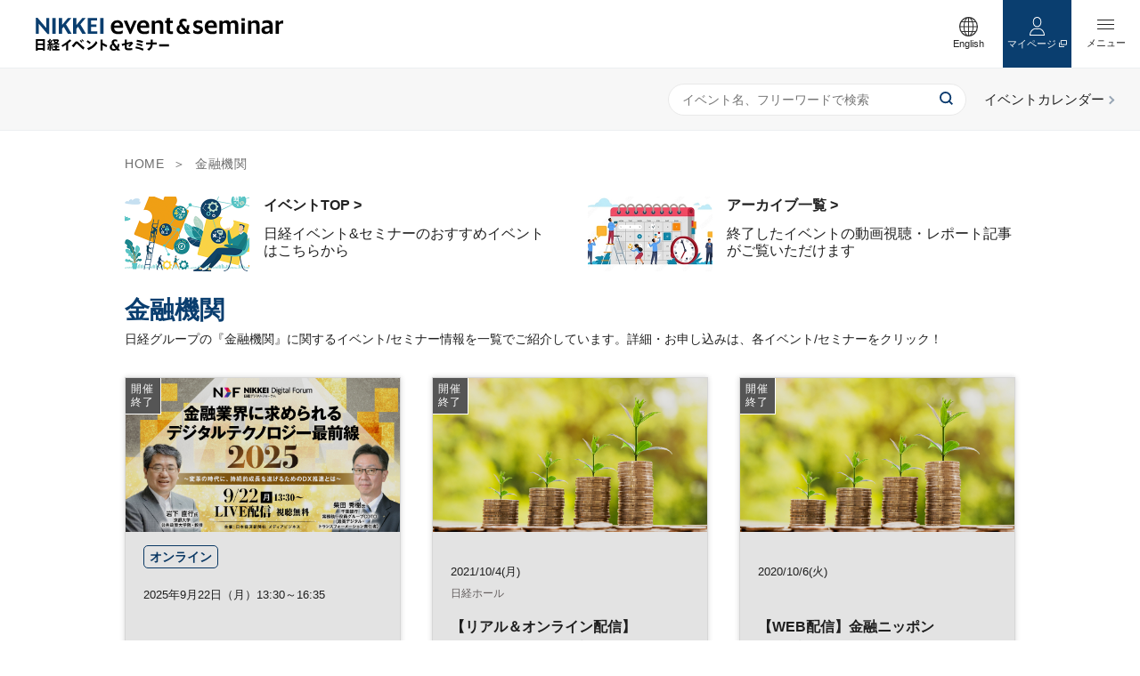

--- FILE ---
content_type: text/html
request_url: https://events.nikkei.co.jp/tag/financial-institution/
body_size: 54092
content:
  <!DOCTYPE html>
  <html lang="ja">
  <head>
    <!-- Google Tag Manager -->
<script>(function(w,d,s,l,i){w[l]=w[l]||[];w[l].push({'gtm.start':
new Date().getTime(),event:'gtm.js'});var f=d.getElementsByTagName(s)[0],
j=d.createElement(s),dl=l!='dataLayer'?'&l='+l:'';j.async=true;j.src=
'https://www.googletagmanager.com/gtm.js?id='+i+dl;f.parentNode.insertBefore(j,f);
})(window,document,'script','dataLayer','GTM-TQ8SGFS');</script>
<!-- End Google Tag Manager -->
    <meta charset="utf-8">
    <meta http-equiv="X-UA-Compatible" content="IE=edge">
    <meta name="viewport" content="width=device-width,initial-scale=1.0">
    <meta name="format-detection" content="telephone=no">
    <title>金融機関 | 日経イベント＆セミナー</title>
<meta name="description" content="日経グループの「金融機関」に関するイベント/セミナー情報をまとめています。リアル・オンラインの幅広いイベント情報をご活用ください。">
<meta name="keywords" content="日経,イベント,セミナー,フォーラム,日本経済新聞社,ビジネス,企業,業界,社会,公共,テクノロジー,キャリア,スキル,グローバル,美術展,展覧会,コンサート,オペラ,舞台,マネー,ライフプラン,健康,医療,スポーツ,暮らし,趣味,教養">

<meta property="og:title" content="金融機関 | 日経イベント＆セミナー">
<meta property="og:type" content="article">
<meta property="og:url" content="https://events.nikkei.co.jp/tag/financial-institution/">
<meta property="og:image" content="https://events.nikkei.co.jp/wp-content/themes/eventportal/dist/img/ogp.png">
<meta property="og:description" content="日経グループの「金融機関」に関するイベント/セミナー情報をまとめています。リアル・オンラインの幅広いイベント情報をご活用ください。">
<meta property="og:site_name" content="日経イベント＆セミナー">

    <meta name='robots' content='max-image-preview:large' />
	<style>img:is([sizes="auto" i], [sizes^="auto," i]) { contain-intrinsic-size: 3000px 1500px }</style>
	<script type="text/javascript">
/* <![CDATA[ */
window._wpemojiSettings = {"baseUrl":"https:\/\/s.w.org\/images\/core\/emoji\/16.0.1\/72x72\/","ext":".png","svgUrl":"https:\/\/s.w.org\/images\/core\/emoji\/16.0.1\/svg\/","svgExt":".svg","source":{"concatemoji":"https:\/\/events.nikkei.co.jp\/wp-includes\/js\/wp-emoji-release.min.js"}};
/*! This file is auto-generated */
!function(s,n){var o,i,e;function c(e){try{var t={supportTests:e,timestamp:(new Date).valueOf()};sessionStorage.setItem(o,JSON.stringify(t))}catch(e){}}function p(e,t,n){e.clearRect(0,0,e.canvas.width,e.canvas.height),e.fillText(t,0,0);var t=new Uint32Array(e.getImageData(0,0,e.canvas.width,e.canvas.height).data),a=(e.clearRect(0,0,e.canvas.width,e.canvas.height),e.fillText(n,0,0),new Uint32Array(e.getImageData(0,0,e.canvas.width,e.canvas.height).data));return t.every(function(e,t){return e===a[t]})}function u(e,t){e.clearRect(0,0,e.canvas.width,e.canvas.height),e.fillText(t,0,0);for(var n=e.getImageData(16,16,1,1),a=0;a<n.data.length;a++)if(0!==n.data[a])return!1;return!0}function f(e,t,n,a){switch(t){case"flag":return n(e,"\ud83c\udff3\ufe0f\u200d\u26a7\ufe0f","\ud83c\udff3\ufe0f\u200b\u26a7\ufe0f")?!1:!n(e,"\ud83c\udde8\ud83c\uddf6","\ud83c\udde8\u200b\ud83c\uddf6")&&!n(e,"\ud83c\udff4\udb40\udc67\udb40\udc62\udb40\udc65\udb40\udc6e\udb40\udc67\udb40\udc7f","\ud83c\udff4\u200b\udb40\udc67\u200b\udb40\udc62\u200b\udb40\udc65\u200b\udb40\udc6e\u200b\udb40\udc67\u200b\udb40\udc7f");case"emoji":return!a(e,"\ud83e\udedf")}return!1}function g(e,t,n,a){var r="undefined"!=typeof WorkerGlobalScope&&self instanceof WorkerGlobalScope?new OffscreenCanvas(300,150):s.createElement("canvas"),o=r.getContext("2d",{willReadFrequently:!0}),i=(o.textBaseline="top",o.font="600 32px Arial",{});return e.forEach(function(e){i[e]=t(o,e,n,a)}),i}function t(e){var t=s.createElement("script");t.src=e,t.defer=!0,s.head.appendChild(t)}"undefined"!=typeof Promise&&(o="wpEmojiSettingsSupports",i=["flag","emoji"],n.supports={everything:!0,everythingExceptFlag:!0},e=new Promise(function(e){s.addEventListener("DOMContentLoaded",e,{once:!0})}),new Promise(function(t){var n=function(){try{var e=JSON.parse(sessionStorage.getItem(o));if("object"==typeof e&&"number"==typeof e.timestamp&&(new Date).valueOf()<e.timestamp+604800&&"object"==typeof e.supportTests)return e.supportTests}catch(e){}return null}();if(!n){if("undefined"!=typeof Worker&&"undefined"!=typeof OffscreenCanvas&&"undefined"!=typeof URL&&URL.createObjectURL&&"undefined"!=typeof Blob)try{var e="postMessage("+g.toString()+"("+[JSON.stringify(i),f.toString(),p.toString(),u.toString()].join(",")+"));",a=new Blob([e],{type:"text/javascript"}),r=new Worker(URL.createObjectURL(a),{name:"wpTestEmojiSupports"});return void(r.onmessage=function(e){c(n=e.data),r.terminate(),t(n)})}catch(e){}c(n=g(i,f,p,u))}t(n)}).then(function(e){for(var t in e)n.supports[t]=e[t],n.supports.everything=n.supports.everything&&n.supports[t],"flag"!==t&&(n.supports.everythingExceptFlag=n.supports.everythingExceptFlag&&n.supports[t]);n.supports.everythingExceptFlag=n.supports.everythingExceptFlag&&!n.supports.flag,n.DOMReady=!1,n.readyCallback=function(){n.DOMReady=!0}}).then(function(){return e}).then(function(){var e;n.supports.everything||(n.readyCallback(),(e=n.source||{}).concatemoji?t(e.concatemoji):e.wpemoji&&e.twemoji&&(t(e.twemoji),t(e.wpemoji)))}))}((window,document),window._wpemojiSettings);
/* ]]> */
</script>
<style id='wp-emoji-styles-inline-css' type='text/css'>

	img.wp-smiley, img.emoji {
		display: inline !important;
		border: none !important;
		box-shadow: none !important;
		height: 1em !important;
		width: 1em !important;
		margin: 0 0.07em !important;
		vertical-align: -0.1em !important;
		background: none !important;
		padding: 0 !important;
	}
</style>
<link rel='stylesheet' id='wp-block-library-css' href='https://events.nikkei.co.jp/wp-includes/css/dist/block-library/style.min.css' type='text/css' media='all' />
<style id='classic-theme-styles-inline-css' type='text/css'>
/*! This file is auto-generated */
.wp-block-button__link{color:#fff;background-color:#32373c;border-radius:9999px;box-shadow:none;text-decoration:none;padding:calc(.667em + 2px) calc(1.333em + 2px);font-size:1.125em}.wp-block-file__button{background:#32373c;color:#fff;text-decoration:none}
</style>
<style id='global-styles-inline-css' type='text/css'>
:root{--wp--preset--aspect-ratio--square: 1;--wp--preset--aspect-ratio--4-3: 4/3;--wp--preset--aspect-ratio--3-4: 3/4;--wp--preset--aspect-ratio--3-2: 3/2;--wp--preset--aspect-ratio--2-3: 2/3;--wp--preset--aspect-ratio--16-9: 16/9;--wp--preset--aspect-ratio--9-16: 9/16;--wp--preset--color--black: #000000;--wp--preset--color--cyan-bluish-gray: #abb8c3;--wp--preset--color--white: #ffffff;--wp--preset--color--pale-pink: #f78da7;--wp--preset--color--vivid-red: #cf2e2e;--wp--preset--color--luminous-vivid-orange: #ff6900;--wp--preset--color--luminous-vivid-amber: #fcb900;--wp--preset--color--light-green-cyan: #7bdcb5;--wp--preset--color--vivid-green-cyan: #00d084;--wp--preset--color--pale-cyan-blue: #8ed1fc;--wp--preset--color--vivid-cyan-blue: #0693e3;--wp--preset--color--vivid-purple: #9b51e0;--wp--preset--gradient--vivid-cyan-blue-to-vivid-purple: linear-gradient(135deg,rgba(6,147,227,1) 0%,rgb(155,81,224) 100%);--wp--preset--gradient--light-green-cyan-to-vivid-green-cyan: linear-gradient(135deg,rgb(122,220,180) 0%,rgb(0,208,130) 100%);--wp--preset--gradient--luminous-vivid-amber-to-luminous-vivid-orange: linear-gradient(135deg,rgba(252,185,0,1) 0%,rgba(255,105,0,1) 100%);--wp--preset--gradient--luminous-vivid-orange-to-vivid-red: linear-gradient(135deg,rgba(255,105,0,1) 0%,rgb(207,46,46) 100%);--wp--preset--gradient--very-light-gray-to-cyan-bluish-gray: linear-gradient(135deg,rgb(238,238,238) 0%,rgb(169,184,195) 100%);--wp--preset--gradient--cool-to-warm-spectrum: linear-gradient(135deg,rgb(74,234,220) 0%,rgb(151,120,209) 20%,rgb(207,42,186) 40%,rgb(238,44,130) 60%,rgb(251,105,98) 80%,rgb(254,248,76) 100%);--wp--preset--gradient--blush-light-purple: linear-gradient(135deg,rgb(255,206,236) 0%,rgb(152,150,240) 100%);--wp--preset--gradient--blush-bordeaux: linear-gradient(135deg,rgb(254,205,165) 0%,rgb(254,45,45) 50%,rgb(107,0,62) 100%);--wp--preset--gradient--luminous-dusk: linear-gradient(135deg,rgb(255,203,112) 0%,rgb(199,81,192) 50%,rgb(65,88,208) 100%);--wp--preset--gradient--pale-ocean: linear-gradient(135deg,rgb(255,245,203) 0%,rgb(182,227,212) 50%,rgb(51,167,181) 100%);--wp--preset--gradient--electric-grass: linear-gradient(135deg,rgb(202,248,128) 0%,rgb(113,206,126) 100%);--wp--preset--gradient--midnight: linear-gradient(135deg,rgb(2,3,129) 0%,rgb(40,116,252) 100%);--wp--preset--font-size--small: 13px;--wp--preset--font-size--medium: 20px;--wp--preset--font-size--large: 36px;--wp--preset--font-size--x-large: 42px;--wp--preset--spacing--20: 0.44rem;--wp--preset--spacing--30: 0.67rem;--wp--preset--spacing--40: 1rem;--wp--preset--spacing--50: 1.5rem;--wp--preset--spacing--60: 2.25rem;--wp--preset--spacing--70: 3.38rem;--wp--preset--spacing--80: 5.06rem;--wp--preset--shadow--natural: 6px 6px 9px rgba(0, 0, 0, 0.2);--wp--preset--shadow--deep: 12px 12px 50px rgba(0, 0, 0, 0.4);--wp--preset--shadow--sharp: 6px 6px 0px rgba(0, 0, 0, 0.2);--wp--preset--shadow--outlined: 6px 6px 0px -3px rgba(255, 255, 255, 1), 6px 6px rgba(0, 0, 0, 1);--wp--preset--shadow--crisp: 6px 6px 0px rgba(0, 0, 0, 1);}:where(.is-layout-flex){gap: 0.5em;}:where(.is-layout-grid){gap: 0.5em;}body .is-layout-flex{display: flex;}.is-layout-flex{flex-wrap: wrap;align-items: center;}.is-layout-flex > :is(*, div){margin: 0;}body .is-layout-grid{display: grid;}.is-layout-grid > :is(*, div){margin: 0;}:where(.wp-block-columns.is-layout-flex){gap: 2em;}:where(.wp-block-columns.is-layout-grid){gap: 2em;}:where(.wp-block-post-template.is-layout-flex){gap: 1.25em;}:where(.wp-block-post-template.is-layout-grid){gap: 1.25em;}.has-black-color{color: var(--wp--preset--color--black) !important;}.has-cyan-bluish-gray-color{color: var(--wp--preset--color--cyan-bluish-gray) !important;}.has-white-color{color: var(--wp--preset--color--white) !important;}.has-pale-pink-color{color: var(--wp--preset--color--pale-pink) !important;}.has-vivid-red-color{color: var(--wp--preset--color--vivid-red) !important;}.has-luminous-vivid-orange-color{color: var(--wp--preset--color--luminous-vivid-orange) !important;}.has-luminous-vivid-amber-color{color: var(--wp--preset--color--luminous-vivid-amber) !important;}.has-light-green-cyan-color{color: var(--wp--preset--color--light-green-cyan) !important;}.has-vivid-green-cyan-color{color: var(--wp--preset--color--vivid-green-cyan) !important;}.has-pale-cyan-blue-color{color: var(--wp--preset--color--pale-cyan-blue) !important;}.has-vivid-cyan-blue-color{color: var(--wp--preset--color--vivid-cyan-blue) !important;}.has-vivid-purple-color{color: var(--wp--preset--color--vivid-purple) !important;}.has-black-background-color{background-color: var(--wp--preset--color--black) !important;}.has-cyan-bluish-gray-background-color{background-color: var(--wp--preset--color--cyan-bluish-gray) !important;}.has-white-background-color{background-color: var(--wp--preset--color--white) !important;}.has-pale-pink-background-color{background-color: var(--wp--preset--color--pale-pink) !important;}.has-vivid-red-background-color{background-color: var(--wp--preset--color--vivid-red) !important;}.has-luminous-vivid-orange-background-color{background-color: var(--wp--preset--color--luminous-vivid-orange) !important;}.has-luminous-vivid-amber-background-color{background-color: var(--wp--preset--color--luminous-vivid-amber) !important;}.has-light-green-cyan-background-color{background-color: var(--wp--preset--color--light-green-cyan) !important;}.has-vivid-green-cyan-background-color{background-color: var(--wp--preset--color--vivid-green-cyan) !important;}.has-pale-cyan-blue-background-color{background-color: var(--wp--preset--color--pale-cyan-blue) !important;}.has-vivid-cyan-blue-background-color{background-color: var(--wp--preset--color--vivid-cyan-blue) !important;}.has-vivid-purple-background-color{background-color: var(--wp--preset--color--vivid-purple) !important;}.has-black-border-color{border-color: var(--wp--preset--color--black) !important;}.has-cyan-bluish-gray-border-color{border-color: var(--wp--preset--color--cyan-bluish-gray) !important;}.has-white-border-color{border-color: var(--wp--preset--color--white) !important;}.has-pale-pink-border-color{border-color: var(--wp--preset--color--pale-pink) !important;}.has-vivid-red-border-color{border-color: var(--wp--preset--color--vivid-red) !important;}.has-luminous-vivid-orange-border-color{border-color: var(--wp--preset--color--luminous-vivid-orange) !important;}.has-luminous-vivid-amber-border-color{border-color: var(--wp--preset--color--luminous-vivid-amber) !important;}.has-light-green-cyan-border-color{border-color: var(--wp--preset--color--light-green-cyan) !important;}.has-vivid-green-cyan-border-color{border-color: var(--wp--preset--color--vivid-green-cyan) !important;}.has-pale-cyan-blue-border-color{border-color: var(--wp--preset--color--pale-cyan-blue) !important;}.has-vivid-cyan-blue-border-color{border-color: var(--wp--preset--color--vivid-cyan-blue) !important;}.has-vivid-purple-border-color{border-color: var(--wp--preset--color--vivid-purple) !important;}.has-vivid-cyan-blue-to-vivid-purple-gradient-background{background: var(--wp--preset--gradient--vivid-cyan-blue-to-vivid-purple) !important;}.has-light-green-cyan-to-vivid-green-cyan-gradient-background{background: var(--wp--preset--gradient--light-green-cyan-to-vivid-green-cyan) !important;}.has-luminous-vivid-amber-to-luminous-vivid-orange-gradient-background{background: var(--wp--preset--gradient--luminous-vivid-amber-to-luminous-vivid-orange) !important;}.has-luminous-vivid-orange-to-vivid-red-gradient-background{background: var(--wp--preset--gradient--luminous-vivid-orange-to-vivid-red) !important;}.has-very-light-gray-to-cyan-bluish-gray-gradient-background{background: var(--wp--preset--gradient--very-light-gray-to-cyan-bluish-gray) !important;}.has-cool-to-warm-spectrum-gradient-background{background: var(--wp--preset--gradient--cool-to-warm-spectrum) !important;}.has-blush-light-purple-gradient-background{background: var(--wp--preset--gradient--blush-light-purple) !important;}.has-blush-bordeaux-gradient-background{background: var(--wp--preset--gradient--blush-bordeaux) !important;}.has-luminous-dusk-gradient-background{background: var(--wp--preset--gradient--luminous-dusk) !important;}.has-pale-ocean-gradient-background{background: var(--wp--preset--gradient--pale-ocean) !important;}.has-electric-grass-gradient-background{background: var(--wp--preset--gradient--electric-grass) !important;}.has-midnight-gradient-background{background: var(--wp--preset--gradient--midnight) !important;}.has-small-font-size{font-size: var(--wp--preset--font-size--small) !important;}.has-medium-font-size{font-size: var(--wp--preset--font-size--medium) !important;}.has-large-font-size{font-size: var(--wp--preset--font-size--large) !important;}.has-x-large-font-size{font-size: var(--wp--preset--font-size--x-large) !important;}
:where(.wp-block-post-template.is-layout-flex){gap: 1.25em;}:where(.wp-block-post-template.is-layout-grid){gap: 1.25em;}
:where(.wp-block-columns.is-layout-flex){gap: 2em;}:where(.wp-block-columns.is-layout-grid){gap: 2em;}
:root :where(.wp-block-pullquote){font-size: 1.5em;line-height: 1.6;}
</style>
<link rel='stylesheet' id='arve-main-css' href='https://events.nikkei.co.jp/wp-content/plugins/advanced-responsive-video-embedder/build/main.css' type='text/css' media='all' />
<link rel='stylesheet' id='style-native-css' href='https://events.nikkei.co.jp/wp-content/themes/eventportal/style.css' type='text/css' media='all' />
<link rel='stylesheet' id='style-layout-css' href='https://events.nikkei.co.jp/wp-content/themes/eventportal/dist/css/style.css' type='text/css' media='all' />
    <link rel="shortcut icon" href="https://events.nikkei.co.jp/wp-content/themes/eventportal/dist/img/favicon.ico" type="image/vnd.microsoft.icon">
    <link rel="apple-touch-icon-precomposed" href="https://events.nikkei.co.jp/wp-content/themes/eventportal/dist/img/webclip.png">
                              <script type="module" src="https://events.nikkei.co.jp/wp-content/themes/eventportal/front-assets/js/tag.js?v=20250805"></script>
                    
      </head>

<body class="archive tag tag-financial-institution tag-1663 wp-theme-eventportal">
<!-- Google Tag Manager (noscript) -->
<noscript><iframe src="https://www.googletagmanager.com/ns.html?id=GTM-TQ8SGFS"
height="0" width="0" style="display:none;visibility:hidden"></iframe></noscript>
<!-- End Google Tag Manager (noscript) -->
  <div id="Loading"></div>
  <div id="fb-root"></div>
  <script>(function(d, s, id) {
      var js, fjs = d.getElementsByTagName(s)[0];
      if (d.getElementById(id)) return;
      js = d.createElement(s); js.id = id;
      js.src = 'https://connect.facebook.net/ja_JP/sdk.js#xfbml=1&version=v3.2';
      fjs.parentNode.insertBefore(js, fjs);
    }(document, 'script', 'facebook-jssdk'));</script>
<div id="wrap" class="st-Wrap">
  <!-- =====Header====== -->
  <header id="header" class="st-Header w_checker">
    <p class="st-Header_Logo"><a href="https://events.nikkei.co.jp/"><img src="https://events.nikkei.co.jp/wp-content/themes/eventportal/dist/img/header_logo.svg" width="191" height="25" alt="日経イベント＆セミナー"></a></p>    <span class="st-Header_MenuSwitch js-SlideBtn">
    <span></span>
  </span>
    <div class="st-Header_MenuClose js-CloseBtn">
      <span></span>
    </div>
    <div class="st-Header_Menu js-SlideArea">
      <div class="st-Header_Menu_inner">
        <a class="st-Header_Menu_btn-eventsearch" href="https://events.nikkei.co.jp/c-search/"><i>
      <svg xmlns="http://www.w3.org/2000/svg" width="15" height="15" viewBox="0 0 15 15" preserveAspectRatio="xMinYMid">
        <path id="svg-search" data-name="svg-search" d="M15,13.679l-3.113-3.113A6.459,6.459,0,0,0,13.208,6.6,6.563,6.563,0,0,0,6.6,0,6.563,6.563,0,0,0,0,6.6a6.563,6.563,0,0,0,6.6,6.6,6.459,6.459,0,0,0,3.962-1.321L13.679,15ZM1.887,6.6A4.671,4.671,0,0,1,6.6,1.887,4.671,4.671,0,0,1,11.321,6.6,4.671,4.671,0,0,1,6.6,11.321,4.671,4.671,0,0,1,1.887,6.6Z" fill="#0d3c6f"/>
      </svg>
      </i>イベント検索<span></span></a>
        <p class="st-Header_Menu_headding">コンテンツ</p>
        <ul class="st-Header_MenuList">
          <li><a href="https://events.nikkei.co.jp/pickup-list/">PICK UP</a></li>
          <li><a href="https://events.nikkei.co.jp/opening/">まもなく締切</a></li>
          <li><a href="https://events.nikkei.co.jp/comingup/">新着</a></li>
          <li><a href="https://events.nikkei.co.jp/video-list/">動画アーカイブ</a></li>
          <li><a href="https://events.nikkei.co.jp/report-list/">開催レポート</a></li>
        </ul>
        <p class="st-Header_Menu_headding">日経イベント＆セミナーについて</p>
        <ul class="st-Header_MenuList">
          <li><a href="https://events.nikkei.co.jp/inquiry/" target="_blank">お問い合わせ</a></li>
          <li><a href="https://marketing.nikkei.com/sponsor/" target="_blank">日経とのイベント開催をお考えの<br class="sw-HiddenTab">企業の方へ</a></li>
          <li><a href="https://events.nikkei.co.jp/tos_events/" target="_blank">ご利用規約</a></li>
          <li><a href="https://www.nikkei.com/lounge/privacy/cookie/policy.html" target="_blank">クッキーポリシー</a></li>
          <li><a href="https://www.nikkei.com/lounge/privacy/cookie/optout.html#nikkeievent" target="_blank">外部送信</a></li>
          <li class="st-Header_MenuList_item-english"><a href="https://events.nikkei.co.jp/category/english/">English</a></li>
        </ul>
      </div>
    </div><!-- /.st-Header_Menu -->

    <ul class="st-Header_Link">
      <li class="st-Header_LinkItem st-Header_LinkItem-english"><a href="https://events.nikkei.co.jp/category/english/" class="js-Current"><span class="st-Header_LinkItem-icon">
      <svg class="svg-earth" xmlns="http://www.w3.org/2000/svg" width="21.557" height="21.557" viewBox="0 0 21.557 21.557" preserveAspectRatio="xMinYMid">
        <path class="svg-earth_1" data-name="パス 1046" d="M10.778.006A10.778,10.778,0,1,0,21.557,10.784,10.779,10.779,0,0,0,10.778.006ZM4.11,4.116A9.437,9.437,0,0,1,7.623,1.9a9.875,9.875,0,0,0-1.59,2.91H3.485C3.682,4.566,3.89,4.335,4.11,4.116Zm-1.347,1.7H5.709a18.207,18.207,0,0,0-.647,4.463h-3.7A9.369,9.369,0,0,1,2.763,5.816Zm0,9.936a9.369,9.369,0,0,1-1.4-4.463h3.7a18.26,18.26,0,0,0,.64,4.463H2.763Zm1.347,1.7c-.219-.219-.428-.45-.625-.69h2.55a12.026,12.026,0,0,0,.6,1.4,8.548,8.548,0,0,0,.983,1.511A9.436,9.436,0,0,1,4.11,17.453ZM10.273,20.2q-.237-.012-.47-.036a3.308,3.308,0,0,1-.737-.462,7.27,7.27,0,0,1-1.954-2.941h3.16V20.2Zm0-4.449H6.76a17.018,17.018,0,0,1-.687-4.463h4.2v4.463Zm0-5.473h-4.2a16.992,16.992,0,0,1,.689-4.463h3.509v4.463Zm0-5.473H7.118c.131-.328.268-.645.418-.935A6.326,6.326,0,0,1,9.067,1.865,3.307,3.307,0,0,1,9.8,1.4q.233-.024.47-.036V4.806ZM18.8,5.816a9.369,9.369,0,0,1,1.4,4.463h-3.7a18.251,18.251,0,0,0-.64-4.463Zm-1.347-1.7c.219.219.428.45.625.69H15.522a12.061,12.061,0,0,0-.6-1.4A8.549,8.549,0,0,0,13.936,1.9,9.441,9.441,0,0,1,17.448,4.116ZM11.284,1.367q.237.012.47.036a3.327,3.327,0,0,1,.737.461,7.268,7.268,0,0,1,1.954,2.941h-3.16Zm0,4.449H14.8a17.012,17.012,0,0,1,.687,4.463h-4.2Zm0,5.473h4.2a16.989,16.989,0,0,1-.689,4.463H11.284ZM12.491,19.7a3.324,3.324,0,0,1-.737.462q-.233.024-.47.036V16.763H14.44c-.131.328-.268.645-.418.935A6.325,6.325,0,0,1,12.491,19.7Zm4.957-2.251a9.435,9.435,0,0,1-3.514,2.22,9.875,9.875,0,0,0,1.59-2.91h2.549C17.875,17,17.667,17.234,17.448,17.453Zm1.347-1.7H15.848a18.209,18.209,0,0,0,.647-4.463h3.7A9.368,9.368,0,0,1,18.8,15.753Z" transform="translate(0 -0.006)" fill="#333"/>
      </svg>
      </span><span>English</span></a></li>
      <li class="st-Header_LinkItem st-Header_LinkItem-mypage"><span class="st-Header_LinkItem-icon">
      <svg class="svg-user" xmlns="http://www.w3.org/2000/svg" width="17.991" height="20.592" viewBox="0 0 17.991 20.592" preserveAspectRatio="xMinYMid">
        <g class="svg-user_1" data-name="パス 1076" transform="translate(-32.331 -295.317)" fill="none">
          <path d="M 43.39949798583984 308.7201538085938 C 42.72095108032227 308.919921875 42.02485656738281 309.0210876464844 41.32660675048828 309.0210876464844 C 40.6282844543457 309.0210876464844 39.9322624206543 308.9199523925781 39.2537727355957 308.7201538085938 C 37.41427612304688 309.0675964355469 35.90613555908203 309.9146423339844 34.88189697265625 311.1785583496094 C 34.05492401123047 312.1990051269531 33.54572296142578 313.4743347167969 33.38566207885742 314.9088439941406 L 41.32656860351562 314.9088439941406 L 49.26755905151367 314.9088439941406 C 49.10751342773438 313.4742736816406 48.59835433959961 312.1989440917969 47.77145767211914 311.1785278320312 C 46.74726867675781 309.9146423339844 45.23909378051758 309.0675659179688 43.39949798583984 308.7201538085938 M 39.3199577331543 307.693115234375 C 39.95170593261719 307.903076171875 40.62499618530273 308.0210876464844 41.32660675048828 308.0210876464844 C 42.02821731567383 308.0210876464844 42.70146560668945 307.903076171875 43.33330535888672 307.693115234375 C 47.92165756225586 308.4459838867188 50.32221603393555 311.8172302246094 50.32221603393555 315.9088439941406 L 41.32656860351562 315.9088439941406 L 32.33099746704102 315.9088439941406 C 32.33099746704102 311.8172302246094 34.73195648193359 308.4459838867188 39.3199577331543 307.693115234375 Z" stroke="none" fill="#fff"/>
        </g>
        <g class="svg-user_2" data-name="パス 1077" transform="translate(-129.505 0)" fill="none">
          <path d="M 138.5001983642578 10.24277687072754 C 140.6640167236328 10.24277687072754 142.4244232177734 8.482926368713379 142.4244232177734 6.319786548614502 L 142.4244232177734 4.922986507415771 C 142.4244232177734 2.759846448898315 140.6640167236328 0.999996542930603 138.5001983642578 0.999996542930603 C 136.3363800048828 0.999996542930603 134.5759887695312 2.759846448898315 134.5759887695312 4.922986507415771 L 134.5759887695312 6.31977653503418 C 134.5760192871094 8.482926368713379 136.3364105224609 10.24277687072754 138.5001983642578 10.24277687072754 M 138.5001983642578 11.24277687072754 C 135.7803192138672 11.24277687072754 133.5760192871094 9.038586616516113 133.5759887695312 6.319786548614502 L 133.5759887695312 4.922986507415771 C 133.5759887695312 2.204236507415771 135.7803192138672 -3.471984882708057e-06 138.5001983642578 -3.471984882708057e-06 C 141.2201538085938 -3.471984882708057e-06 143.4244232177734 2.204236507415771 143.4244232177734 4.922986507415771 L 143.4244232177734 6.319786548614502 C 143.4244232177734 9.038586616516113 141.2201232910156 11.24277687072754 138.5001983642578 11.24277687072754 Z" stroke="none" fill="#fff"/>
        </g>
      </svg>
      </span>マイページ<i class="st-Header_LinkItem-icon_inline">
      <svg class="svg-blank" xmlns="http://www.w3.org/2000/svg" width="9.608" height="8.255" viewBox="0 0 9.608 8.255" preserveAspectRatio="xMinYMid">
        <g class="svg-blank_0" data-name="グループ 2528" transform="translate(-316.5 -413.013)">
          <path class="svg-blank_1" data-name="長方形 908" d="M320.865,413.513h6.19v4.837h-6.19Z" transform="translate(-1.447)" fill="none" stroke="#333" stroke-linecap="round" stroke-width="1"/>
          <path class="svg-blank_2" data-name="パス 1052" d="M318,417v4.837h5.889" transform="translate(-1 -1.069)" fill="none" stroke="#333" stroke-width="1" fill-rule="evenodd"/>
        </g>
      </svg>
      </i></li>
    </ul>
  </header>
  <!-- ==== /Header END==== -->

<div class="sw-HeaderSearch">
  <div class="sw-HeaderSearch_search">
    <form action="https://events.nikkei.co.jp/c-search/">
      <input type="text" placeholder="イベント名、フリーワードで検索" name="search_t">
      <button type="submit">
      <svg xmlns="http://www.w3.org/2000/svg" width="15" height="15" viewBox="0 0 15 15" preserveAspectRatio="xMinYMid">
        <path id="svg-search" data-name="svg-search" d="M15,13.679l-3.113-3.113A6.459,6.459,0,0,0,13.208,6.6,6.563,6.563,0,0,0,6.6,0,6.563,6.563,0,0,0,0,6.6a6.563,6.563,0,0,0,6.6,6.6,6.459,6.459,0,0,0,3.962-1.321L13.679,15ZM1.887,6.6A4.671,4.671,0,0,1,6.6,1.887,4.671,4.671,0,0,1,11.321,6.6,4.671,4.671,0,0,1,6.6,11.321,4.671,4.671,0,0,1,1.887,6.6Z" fill="#0d3c6f"/>
      </svg>
      </button>
    </form>
  </div>
  <div class="sw-HeaderSearch_eventcalendar">
    <a href="https://events.nikkei.co.jp/calendar/">
      <svg id="svg-calendar" xmlns="http://www.w3.org/2000/svg" width="23.42" height="24.086" viewBox="0 0 23.42 24.086" preserveAspectRatio="xMinYMid">
        <path id="svg-calendar_1" data-name="パス 877" d="M121.583,4.87a1.363,1.363,0,0,0,1.363-1.363V1.363a1.363,1.363,0,0,0-2.726,0V3.507A1.363,1.363,0,0,0,121.583,4.87Z" transform="translate(-114.897 0)" fill="#0a3e6f"/>
        <path id="svg-calendar_2" data-name="パス 878" d="M335.206,4.87a1.363,1.363,0,0,0,1.362-1.363V1.363a1.363,1.363,0,0,0-2.725,0V3.507A1.363,1.363,0,0,0,335.206,4.87Z" transform="translate(-318.471 0)" fill="#0a3e6f"/>
        <path id="svg-calendar_3" data-name="パス 879" d="M27.212,41.288h-.843v1.565a2.56,2.56,0,1,1-5.121,0V41.288H16.319v1.565a2.56,2.56,0,1,1-5.121,0V41.288h-.843A3.282,3.282,0,0,0,7.073,44.57V60.15a3.282,3.282,0,0,0,3.282,3.282H27.212a3.282,3.282,0,0,0,3.282-3.282V44.57A3.282,3.282,0,0,0,27.212,41.288Zm.7,18.286a1.523,1.523,0,0,1-1.521,1.521H11.177a1.523,1.523,0,0,1-1.521-1.521V47.384H27.911V59.574Z" transform="translate(-7.073 -39.346)" fill="#0a3e6f"/>
        <rect id="svg-calendar_4" data-name="長方形 1498" width="3.331" height="3.331" transform="translate(10.044 15.755)" fill="#0a3e6f"/>
        <rect id="svg-calendar_5" data-name="長方形 1499" width="3.331" height="3.331" transform="translate(4.881 15.755)" fill="#0a3e6f"/>
        <rect id="svg-calendar_6" data-name="長方形 1500" width="3.332" height="3.331" transform="translate(15.207 10.592)" fill="#0a3e6f"/>
        <rect id="svg-calendar_7" data-name="長方形 1501" width="3.332" height="3.331" transform="translate(15.207 15.755)" fill="#0a3e6f"/>
        <rect id="svg-calendar_8" data-name="長方形 1502" width="3.331" height="3.331" transform="translate(10.044 10.592)" fill="#0a3e6f"/>
        <rect id="svg-calendar_9" data-name="長方形 1503" width="3.331" height="3.331" transform="translate(4.881 10.592)" fill="#0a3e6f"/>
      </svg>
      </a>
  </div>
</div>

  <!-- =====Container====== -->
  <main id="container" class="st-Container">
<div class="sw-Breadcrumb st-Inner">
<ul>
    <li><a href="https://events.nikkei.co.jp/">HOME</a></li>
        <li>金融機関</li>
    </ul>
</div>
<div class="archive_upper">
  <div class="st-Inner">
    <div class="archive_upper_item">
      <a href="https://events.nikkei.co.jp/" data-gaevent="header-link_top">
        <div class="archive_upper_item_image"><img src="https://events.nikkei.co.jp/wp-content/themes/eventportal/dist/img/tag_pageTop_280x168.png" width="140" height="84" alt=""></div>
        <div class="archive_upper_item_text">
          <p class="archive_upper_item_text_title"><strong>イベントTOP ></strong></p>
          <p>日経イベント&セミナーのおすすめイベントはこちらから</p>
        </div>
      </a>
    </div>
    <div class="archive_upper_item">
      <a href="https://events.nikkei.co.jp/reportlist" data-gaevent="header-link_reportlist">
        <div class="archive_upper_item_image"><img src="https://events.nikkei.co.jp/wp-content/themes/eventportal/dist/img/archive_upper_2.jpg" width="140" height="84" alt=""></div>
        <div class="archive_upper_item_text">
          <p class="archive_upper_item_text_title"><strong>アーカイブ一覧 ></strong></p>
          <p>終了したイベントの動画視聴・レポート記事がご覧いただけます</p>
        </div>
      </a>
    </div>
  </div>
</div>
<div class="archive">
  <div class="st-Inner">
    <div class="sw-GeneralContentHeadding">
      <p>金融機関</p>
            <span class="sw-GeneralContentHeadding__Sub">
            日経グループの『金融機関』に関するイベント/セミナー情報を一覧でご紹介しています。詳細・お申し込みは、各イベント/セミナーをクリック！
            </span>
    
    </div>
  </div>
  
    
    <div class="archive-List st-Inner clearfix" id="label_root">
    <div class="sw-Card sw-Card-eventEnd type_post clearfix" data-internal="data-internal=false" data-category=" data-category=&#039;[&quot;business&quot;, &quot;technology&quot;]&#039;" data-day="">
<a href="https://events.nikkei.co.jp/76061/" target="_blank" data-gaevent="event-external-76061"
  >

<div class="sw-Card_Labels">
    <span class="sw-Card_EndLabel">開催<br>終了</span>
    </div>
<div class="sw-Card_MainImage"><div class="sw-Card_MainImageInner"><img width="1000" height="562" src="https://events.nikkei.co.jp/wp-content/uploads/2025/08/ff6b6e03284b501b233e2e1fa338fbb2-20250808152449.jpg" class="medium wp-post-image" alt="" loading="lazy" /></div></div>

<div class="sw-Card_TextArea">
  <div class="sw-Card_Status">
        <span class="sw-Card_Status_online">オンライン</span>
  </div>

  <p class="sw-Card_Date"> 2025年9月22日（月）13:30～16:35</p>
  <p class="sw-Card_Place"></p>
  <div class="sw-Card_Title">
    <p class="sw-Card_TitleText">
      日経デジタルフォーラム「金融業界に求められるデジタルテクノロジー最前線2025」～変革の時代に、持続的成長を遂げるためのDX推進とは～    </p>
  </div>
  <div class="detail-Data-Loop"
       data-id="76061"
       data-event-end="1758553199"
       data-entry-end="1758510000"
       data-entry-disable="0"
       data-entry-noid-disable="0"
       ></div>
</div>
</a>
  <ul class="sw-Card_TagList">
          <li><a href="https://events.nikkei.co.jp/tag/financial-institution" data-gaevent="tag-金融機関">金融機関</a></li>
          <li><a href="https://events.nikkei.co.jp/tag/nikkeidigitalforum" data-gaevent="tag-日経デジタルフォーラム">日経デジタルフォーラム</a></li>
          <li><a href="https://events.nikkei.co.jp/tag/strategic-management" data-gaevent="tag-経営戦略">経営戦略</a></li>
          <li><a href="https://events.nikkei.co.jp/tag/dx" data-gaevent="tag-DX">DX</a></li>
          <li><a href="https://events.nikkei.co.jp/tag/free-to-join" data-gaevent="tag-参加無料">参加無料</a></li>
      </ul>
</div>
<div class="sw-Card sw-Card-eventEnd type_post clearfix" data-internal="data-internal=true" data-category=" data-category=&#039;[&quot;money_lifeplan&quot;]&#039;" data-day="">
<a href="https://events.nikkei.co.jp/41472/" data-gaevent="event-internal-41472"
  >

<div class="sw-Card_Labels">
    <span class="sw-Card_EndLabel">開催<br>終了</span>
    </div>
<div class="sw-Card_MainImage"><div class="sw-Card_MainImageInner"><img src="https://events.nikkei.co.jp/wp-content/themes/eventportal/dist/img/noimage-money_lifeplan.jpg" alt="" width="1000" height="562" loading="lazy"></div></div>

<div class="sw-Card_TextArea">
  <div class="sw-Card_Status">
        
  </div>

  <p class="sw-Card_Date">2021/10/4(月)</p>
  <p class="sw-Card_Place">日経ホール</p>
  <div class="sw-Card_Title">
    <p class="sw-Card_TitleText">
      【リアル＆オンライン配信】<br />
金融ニッポン トップ・シンポジウム<br />
～ESGが開く金融新時代～    </p>
  </div>
  <div class="detail-Data-Loop"
       data-id="41472"
       data-event-end="1633359599"
       data-entry-end="1632841140"
       data-entry-disable="1632841140"
       data-entry-noid-disable="0"
       ></div>
</div>
</a>
  <ul class="sw-Card_TagList">
          <li><a href="https://events.nikkei.co.jp/tag/financial-institution" data-gaevent="tag-金融機関">金融機関</a></li>
          <li><a href="https://events.nikkei.co.jp/tag/finance" data-gaevent="tag-金融">金融</a></li>
          <li><a href="https://events.nikkei.co.jp/tag/fintech_" data-gaevent="tag-フィンテック">フィンテック</a></li>
          <li><a href="https://events.nikkei.co.jp/tag/esg" data-gaevent="tag-ESG">ESG</a></li>
          <li><a href="https://events.nikkei.co.jp/tag/asset-formation" data-gaevent="tag-資産形成">資産形成</a></li>
          <li><a href="https://events.nikkei.co.jp/tag/megabank" data-gaevent="tag-メガバンク">メガバンク</a></li>
          <li><a href="https://events.nikkei.co.jp/tag/broker" data-gaevent="tag-証券会社">証券会社</a></li>
          <li><a href="https://events.nikkei.co.jp/tag/free-to-join" data-gaevent="tag-参加無料">参加無料</a></li>
      </ul>
</div>
<div class="sw-Card sw-Card-eventEnd type_post clearfix" data-internal="data-internal=true" data-category=" data-category=&#039;[&quot;money_lifeplan&quot;]&#039;" data-day="">
<a href="https://events.nikkei.co.jp/29375/" data-gaevent="event-internal-29375"
  >

<div class="sw-Card_Labels">
    <span class="sw-Card_EndLabel">開催<br>終了</span>
    </div>
<div class="sw-Card_MainImage"><div class="sw-Card_MainImageInner"><img src="https://events.nikkei.co.jp/wp-content/themes/eventportal/dist/img/noimage-money_lifeplan.jpg" alt="" width="1000" height="562" loading="lazy"></div></div>

<div class="sw-Card_TextArea">
  <div class="sw-Card_Status">
        
  </div>

  <p class="sw-Card_Date">2020/10/6(火)</p>
  <p class="sw-Card_Place"></p>
  <div class="sw-Card_Title">
    <p class="sw-Card_TitleText">
      【WEB配信】金融ニッポン<br />
トップ・シンポジウム<br />
～逆境をチャンスに　コロナを超える新戦略～    </p>
  </div>
  <div class="detail-Data-Loop"
       data-id="29375"
       data-event-end="1601996399"
       data-entry-end="1601391540"
       data-entry-disable="0"
       data-entry-noid-disable="0"
       ></div>
</div>
</a>
  <ul class="sw-Card_TagList">
          <li><a href="https://events.nikkei.co.jp/tag/financial-institution" data-gaevent="tag-金融機関">金融機関</a></li>
          <li><a href="https://events.nikkei.co.jp/tag/finance" data-gaevent="tag-金融">金融</a></li>
          <li><a href="https://events.nikkei.co.jp/tag/fintech_" data-gaevent="tag-フィンテック">フィンテック</a></li>
          <li><a href="https://events.nikkei.co.jp/tag/asset-formation" data-gaevent="tag-資産形成">資産形成</a></li>
          <li><a href="https://events.nikkei.co.jp/tag/100" data-gaevent="tag-人生100年">人生100年</a></li>
          <li><a href="https://events.nikkei.co.jp/tag/megabank" data-gaevent="tag-メガバンク">メガバンク</a></li>
          <li><a href="https://events.nikkei.co.jp/tag/broker" data-gaevent="tag-証券会社">証券会社</a></li>
      </ul>
</div>
<div class="sw-Card sw-Card-eventEnd type_post clearfix" data-internal="data-internal=true" data-category=" data-category=&#039;[&quot;business&quot;, &quot;money_lifeplan&quot;, &quot;heal_medi_spo&quot;, &quot;hobby_culture&quot;]&#039;" data-day="">
<a href="https://events.nikkei.co.jp/19670/" data-gaevent="event-internal-19670"
  >

<div class="sw-Card_Labels">
    <span class="sw-Card_EndLabel">開催<br>終了</span>
    </div>
<div class="sw-Card_MainImage"><div class="sw-Card_MainImageInner"><img width="1000" height="562" src="https://events.nikkei.co.jp/wp-content/uploads/2019/09/a856458e49d649fbe3a924e3b980634e-20190924123039.png" class="medium wp-post-image" alt="" loading="lazy" /></div></div>

<div class="sw-Card_TextArea">
  <div class="sw-Card_Status">
        
  </div>

  <p class="sw-Card_Date">2019/11/9(土)</p>
  <p class="sw-Card_Place">東京ミッドタウン日比谷　６F「BASE Q」　および　１Fアトリウム</p>
  <div class="sw-Card_Title">
    <p class="sw-Card_TitleText">
      日比谷大学 by NIKKEI    </p>
  </div>
  <div class="detail-Data-Loop"
       data-id="19670"
       data-event-end="1573311599"
       data-entry-end="1572706740"
       data-entry-disable="0"
       data-entry-noid-disable="0"
       ></div>
</div>
</a>
  <ul class="sw-Card_TagList">
          <li><a href="https://events.nikkei.co.jp/tag/financial-institution" data-gaevent="tag-金融機関">金融機関</a></li>
          <li><a href="https://events.nikkei.co.jp/tag/finance" data-gaevent="tag-金融">金融</a></li>
          <li><a href="https://events.nikkei.co.jp/tag/sports" data-gaevent="tag-スポーツ">スポーツ</a></li>
          <li><a href="https://events.nikkei.co.jp/tag/health" data-gaevent="tag-健康">健康</a></li>
          <li><a href="https://events.nikkei.co.jp/tag/asset-formation" data-gaevent="tag-資産形成">資産形成</a></li>
          <li><a href="https://events.nikkei.co.jp/tag/health-care" data-gaevent="tag-医療">医療</a></li>
          <li><a href="https://events.nikkei.co.jp/tag/100" data-gaevent="tag-人生100年">人生100年</a></li>
          <li><a href="https://events.nikkei.co.jp/tag/megabank" data-gaevent="tag-メガバンク">メガバンク</a></li>
          <li><a href="https://events.nikkei.co.jp/tag/ninchisho" data-gaevent="tag-認知症">認知症</a></li>
          <li><a href="https://events.nikkei.co.jp/tag/fashion" data-gaevent="tag-ファッション">ファッション</a></li>
          <li><a href="https://events.nikkei.co.jp/tag/broker" data-gaevent="tag-証券会社">証券会社</a></li>
          <li><a href="https://events.nikkei.co.jp/tag/free-to-join" data-gaevent="tag-参加無料">参加無料</a></li>
          <li><a href="https://events.nikkei.co.jp/tag/weekends-holidays" data-gaevent="tag-土日祝開催">土日祝開催</a></li>
      </ul>
</div>
<div class="sw-Card sw-Card-eventEnd type_post clearfix" data-internal="data-internal=true" data-category=" data-category=&#039;[&quot;business&quot;, &quot;management&quot;]&#039;" data-day="">
<a href="https://events.nikkei.co.jp/18175/" data-gaevent="event-internal-18175"
  >

<div class="sw-Card_Labels">
    <span class="sw-Card_EndLabel">開催<br>終了</span>
    </div>
<div class="sw-Card_MainImage"><div class="sw-Card_MainImageInner"><img width="1000" height="562" src="https://events.nikkei.co.jp/wp-content/uploads/2019/09/190828_NIKKEI_-Finance_-Seminar_1-20190829163321.jpg" class="medium wp-post-image" alt="" loading="lazy" /></div></div>

<div class="sw-Card_TextArea">
  <div class="sw-Card_Status">
        
  </div>

  <p class="sw-Card_Date">2019/10/1(火)</p>
  <p class="sw-Card_Place">日経ホール</p>
  <div class="sw-Card_Title">
    <p class="sw-Card_TitleText">
      「金融ニッポン」トップ・シンポジウム<br />
「逆風下の再起動」    </p>
  </div>
  <div class="detail-Data-Loop"
       data-id="18175"
       data-event-end="1569941999"
       data-entry-end="1568991540"
       data-entry-disable="0"
       data-entry-noid-disable="0"
       ></div>
</div>
</a>
  <ul class="sw-Card_TagList">
          <li><a href="https://events.nikkei.co.jp/tag/financial-institution" data-gaevent="tag-金融機関">金融機関</a></li>
          <li><a href="https://events.nikkei.co.jp/tag/finance" data-gaevent="tag-金融">金融</a></li>
          <li><a href="https://events.nikkei.co.jp/tag/fintech_" data-gaevent="tag-フィンテック">フィンテック</a></li>
          <li><a href="https://events.nikkei.co.jp/tag/asset-formation" data-gaevent="tag-資産形成">資産形成</a></li>
          <li><a href="https://events.nikkei.co.jp/tag/100" data-gaevent="tag-人生100年">人生100年</a></li>
          <li><a href="https://events.nikkei.co.jp/tag/megabank" data-gaevent="tag-メガバンク">メガバンク</a></li>
          <li><a href="https://events.nikkei.co.jp/tag/broker" data-gaevent="tag-証券会社">証券会社</a></li>
          <li><a href="https://events.nikkei.co.jp/tag/free-to-join" data-gaevent="tag-参加無料">参加無料</a></li>
      </ul>
</div>
    </div><!-- /.archive-List -->
  
</div><!-- /.archive -->


<section class="sw_FooterPromotion">
  <div class="st-Inner">
    <div class="sw_FooterPromotion_box sw_FooterPromotion_box-pickup">
      <a href="https://events.nikkei.co.jp/pickup-list/" data-gaevent="footer-link_pickup">
        <img src="https://events.nikkei.co.jp/wp-content/themes/eventportal/dist/img/footerpromotion_illust_1.png" width="476" height="138">
        <div>
          <p class="sw_FooterPromotion_title">PICK UP</p>
          <p class="sw_FooterPromotion_text">おすすめのイベントをまとめてチェック！</p>
        </div>
      </a>
    </div>
    <div class="sw_FooterPromotion_box sw_FooterPromotion_box-report">
      <a href="https://events.nikkei.co.jp/reportlist/" data-gaevent="footer-link_reportlist">
        <img src="https://events.nikkei.co.jp/wp-content/themes/eventportal/dist/img/footerpromotion_illust_2.png" width="476" height="138">
        <div>
          <p class="sw_FooterPromotion_title">アーカイブ一覧</p>
          <p class="sw_FooterPromotion_text">開催終了イベントのレポートや動画はこちら！</p>
        </div>
      </a>
    </div>
  </div>
</section>
</main>
<!-- ==== /Container END==== -->

<div class="st-PageTop js-ScrollTop"><a href="#wrap"></a></div>

<!-- =====Footer====== -->
<footer id="footer" class="st-Footer">
    <div class="st-Footer_LinkList">
    <div class="st-Inner st-Footer_LinkList-upperlinkswrap">
      <div class="st-Footer_LinkList-contents">
        <p class="st-Footer_LinkList-headding">コンテンツ</p>
        <div>
          <ul class="st-Footer_LinkList-flexUl">
            <li><a href="https://events.nikkei.co.jp/calendar/">イベントカレンダー</a></li>
            <li><a href="https://events.nikkei.co.jp/pickup-list/">PICK UP</a></li>
            <li><a href="https://events.nikkei.co.jp/opening/">まもなく締切</a></li>
            <li><a href="https://events.nikkei.co.jp/comingup/">新着</a></li>
            <li><a href="https://events.nikkei.co.jp/video-list/">動画アーカイブ</a></li>
            <li><a href="https://events.nikkei.co.jp/report-list/">開催レポート</a></li>
            <li><a href="https://events.nikkei.co.jp/feature/">特集</a></li>
            <li><a href="https://events.nikkei.co.jp/all/">全てのイベント</a></li>
          </ul>
        </div>
      </div>
      <div class="st-Footer_LinkList-category">
        <p class="st-Footer_LinkList-headding">カテゴリ</p>
        <div>
          <ul class="st-Footer_LinkList-flexUl">
            <li><a href="https://events.nikkei.co.jp/category/business/">経営・起業</a></li>
            <li><a href="https://events.nikkei.co.jp/category/management/">営業・マーケティング</a></li>
            <li><a href="https://events.nikkei.co.jp/category/technology/">テクノロジー</a></li>
            <li><a href="https://events.nikkei.co.jp/category/global/">グローバル</a></li>
            <li><a href="https://events.nikkei.co.jp/category/social/">社会・公共</a></li>
            <li><a href="https://events.nikkei.co.jp/category/career_skill/">キャリア・スキル</a></li>
            <li><a href="https://events.nikkei.co.jp/category/money_lifeplan/">マネー・ライフプラン</a></li>
            <li><a href="https://events.nikkei.co.jp/category/heal_medi_spo/">健康・医療・スポーツ</a></li>
            <li><a href="https://events.nikkei.co.jp/category/hobby_culture/">趣味・教養</a></li>
            <li><a href="https://events.nikkei.co.jp/category/exhibition/">展示会・EXPO</a></li>
            <li><a href="https://events.nikkei.co.jp/category/art/">美術展・博物展</a></li>
            <li><a href="https://events.nikkei.co.jp/category/con_ope_stage/">音楽・オペラ・舞台</a></li>
          </ul>
        </div>
      </div>
      <div class="st-Footer_LinkList-eventsns">
        <div class="st-Footer_LinkList-eventabout">
          <p class="st-Footer_LinkList-headding">日経イベント&セミナーについて</p>
          <div>
            <ul class="clearfix">
              <li><a href="https://events.nikkei.co.jp/inquiry/" target="_blank">お問い合わせ</a><li>
              <li><a href="https://marketing.nikkei.com/sponsor/" target="_blank" target="_blank">日経とのイベント開催をお考えの方へ</a><li>
              <li><a href="https://events.nikkei.co.jp/tos_events/">ご利用規約</a><li>
              <li><a href="https://www.nikkei.com/lounge/privacy/cookie/policy.html" target="_blank">クッキーポリシー</a><li>
              <li><a href="https://www.nikkei.com/lounge/privacy/cookie/optout.html#nikkeievent" target="_blank">外部送信</a><li>
          </div>
        </div>
        <div class="st-Footer_LinkList-sns">
          <p class="st-Footer_LinkList-headding">Follow us</p>
          <ul class="st-Footer_LinkList-sns_list">
            <li><a href="https://twitter.com/nikkei_event" target="_blank"><img src="https://events.nikkei.co.jp/wp-content/themes/eventportal/dist/img/sns_icon-twitter.png" width="32" height="32" alt="twitter"></a></li>
            <li><a href="https://www.facebook.com/nikkeievent/" target="_blank"><img src="https://events.nikkei.co.jp/wp-content/themes/eventportal/dist/img/sns_icon-facebook.png" width="32" height="32" alt="facebook"></a></li>
            <li><a href="https://www.instagram.com/nikkei_event/" target="_blank"><img src="https://events.nikkei.co.jp/wp-content/themes/eventportal/dist/img/sns_icon-instagram.png" width="30" height="30" alt="instagram"></a><li>
          </ul>
        </div>
      </div>
    </div>
    <div class="st-Footer_LinkList-group">
      <div class="st-Inner">
      <div class="widget_text st-Footer_LinkList-event"><p class="st-Footer_LinkListTitle">日経グループのイベント情報</p><div class="textwidget custom-html-widget"><ul style="width: 26.5%;">
<li><a href="https://school.nikkei.co.jp/" target="_blank">日経ビジネススクール</a></li>
<li><a href="https://tr.nikkei4946.com/seminar/" target="_blank">日経4946セミナー</a></li>
<li><a href="https://www.nikkei.com/promotion/4946/clubnikkei/" target="_blank">Club NIKKEI</a></li>
<li><a href="https://nwp.nikkei.com/" target="_blank">日経ウーマノミクス・プロジェクト</a></li>
</ul>
<ul style="width: 25.5%;">
<li><a href="https://smartwork.nikkei.co.jp/" target="_blank">日経Smart Work</a></li>
<li><a href="https://live.ft.com/" target="_blank">Financial Times</a></li>
<li><a href="https://events.nikkeibp.co.jp/" target="_blank">日経BP</a></li>
<li><a href="https://www.nikkeimm.co.jp/seminar/" target="_blank">日経メディアマーケティング</a></li>
</ul>
<ul style="width: 16%;">
<li><a href="https://www.nikkei-r.co.jp/news/seminar/" target="_blank">日経リサーチ</a></li>
<li><a href="https://www.tv-tokyo.co.jp/event/" target="_blank">テレビ東京</a></li>
<li><a href="https://www.tv-osaka.co.jp/ip4/event/" target="_blank">テレビ大阪</a></li>
<li><a href="https://tv-aichi.co.jp/event/" target="_blank">テレビ愛知</a></li>
<li><a href="https://www.tv-hokkaido.co.jp/event/" target="_blank">テレビ北海道</a></li>
</ul>
<ul style="width: 18%;">
<li><a href="https://www.tvq.co.jp/event/" target="_blank">TVQ九州放送</a></li>
<li><a href="https://www.webtsc.com/events/" target="_blank">テレビせとうち</a></li>
<li><a href="https://www.bs-tvtokyo.co.jp/event/" target="_blank">BSテレビ東京</a></li>
<li><a href="https://www.nikkei-cnbc.co.jp/event" target="_blank">日経CNBC</a></li>
<li><a href="https://www.radionikkei.jp/news/event/" target="_blank">ラジオNIKKEI</a></li>
</ul>
<ul style="width: 14%;">
<li><a href="https://www.jcer.or.jp/holding-seminar?paf=f" target="_blank">日本経済研究センター</a></li>
<li><a href="https://www.jira.or.jp/seminar/newest" target="_blank">日本IR協議会</a></li>
<li><a href="https://www.nikkei.co.jp/nikkeiinfo/konwakai/" target="_blank">日経懇話会</a></li>
<li><a href="https://www.nikkei-koken.gr.jp/seminar/seminarTop.php" target="_blank">日経広告研究所</a></li>
</ul></div></div>      </div>
    </div>
    <div class="st-Footer_LinkList-about" style="background-color:#EBF5FF;">
      <div class="st-Inner">
        <p class="st-Footer_LinkList-headding">日本経済新聞社について</p>
        <ul class="st-Footer_LinkList-flexUl">
          <li><a href="https://www.nikkei.com/promotion/service/share/" target="_blank">記事利用</a></li>
          <li><a href="https://www.nikkei.com/lounge/privacy/privacy.html" target="_blank">個人情報の取扱</a></li>
          <li><a href="https://www.nikkei.co.jp/saiyo/" target="_blank">本社採用案内</a></li>
          <li><a href="https://www.nikkei.co.jp/nikkeiinfo/corporate/group/" target="_blank">日経グループ情報</a></li>
          <li><a href="https://www.nikkei.co.jp/nikkeiinfo/" target="_blank">会社情報・お知らせ</a></li>
          <li><a href="https://marketing.nikkei.com/" target="_blank">広告お申し込みガイド</a></li>
          <li><a href="https://www.nikkei.com/promotion/4946/syoukai/nikkei/" target="_blank">紙面紹介と購読案内</a></li>
          <li><a href="https://www.nikkei.com/" target="_blank">日本経済新聞 電子版</a></li>
        </ul>
      </div>
    </div>
  </div>
  <!-- /.st-Footer_LinkList -->
    <p class="st-Footer_Copyright"><small>Nikkei Inc. No reproduction without permission.</small></p>
</footer>
<!-- ==== /Footer END==== -->
<div class="sw-MyPage">
  <div class="sw-MyPage_Inner">
    <p class="sw-MyPage_Title">マイページよりお申し込み<br class="sw-HiddenTab">内容をご確認頂けます</p>
    <p class="sw-MyPage_Text">日経ID(※1)でお申し込みいただいた、<br class="sw-HiddenSP">マイページ対応しているイベント(※2)が確認できます。</p>
    <ul class="sw-MyPage_Notice">
      <li><a href="https://www.nikkei.com/lounge/help/index.html" target="_blank">日経IDの詳細はこちら</a></li>
      <li><p>完了メールが<br class="sw-HiddenTab">xxx@mail.register.nikkei.co.jpから送信されたもの。<br><span>（日経イベント＆セミナーで紹介している全てのイベントのお申し込み状況を確認できるものではありません。）</span></p>
      </li>
    </ul>
    <div class="sw-MyPage_Button"><a href="https://register.nikkei.co.jp/orders" target="_blank">マイページへ移動する</a></div>
    <div class="sw-MyPage_Close">閉じる</div>
  </div>
  <div class="sw-MyPage_Cover"></div>
</div><!-- /.sw-MyPage -->
</div><!-- /#wrap -->
<script type="speculationrules">
{"prefetch":[{"source":"document","where":{"and":[{"href_matches":"\/*"},{"not":{"href_matches":["\/wp-*.php","\/wp-admin\/*","\/wp-content\/uploads\/*","\/wp-content\/*","\/wp-content\/plugins\/*","\/wp-content\/themes\/eventportal\/*","\/*\\?(.+)"]}},{"not":{"selector_matches":"a[rel~=\"nofollow\"]"}},{"not":{"selector_matches":".no-prefetch, .no-prefetch a"}}]},"eagerness":"conservative"}]}
</script>
<script type="text/javascript" src="https://events.nikkei.co.jp/wp-content/plugins/advanced-responsive-video-embedder/build/main.js" id="arve-main-js"></script>
<script type="text/javascript" src="https://events.nikkei.co.jp/wp-content/themes/eventportal/dist/js/script.js" id="script-common-js"></script>
<script async src="https://platform.twitter.com/widgets.js" charset="utf-8"></script>
<script src="https://d.line-scdn.net/r/web/social-plugin/js/thirdparty/loader.min.js" async="async" defer="defer"></script>
<script async src="https://cdn.st-note.com/js/social_button.min.js"></script>
</body>
</html>


--- FILE ---
content_type: text/javascript
request_url: https://events.nikkei.co.jp/wp-content/themes/eventportal/front-assets/js/tag.js?v=20250805
body_size: 116
content:
const __vite__mapDeps=(i,m=__vite__mapDeps,d=(m.f||(m.f=["./assets/index-DEJYgTZK.js","./assets/timezone-gDhcqeAU.js"])))=>i.map(i=>d[i]);
import{_ as r}from"./assets/preload-helper-Dp1pzeXC.js";r(()=>import("./assets/index-DEJYgTZK.js"),__vite__mapDeps([0,1]),import.meta.url).then(t=>{var _;return(_=t.default)==null?void 0:_.call(t)});
